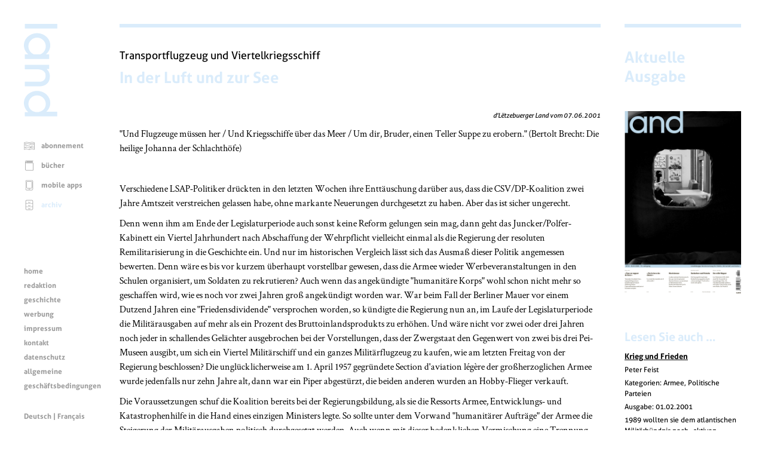

--- FILE ---
content_type: text/html; charset=UTF-8
request_url: https://www.land.lu/page/currentIssue/DEU/index.html
body_size: 194
content:

	<a href="/page/issue/3860/DEU/index.html" title="d'Lëtzebuerger Land 16.01.2026">
		<img alt="Titelbild" width="100%" height="auto" src="/page/landManager/image_issue/3477/01_03.png">
	</a>
	